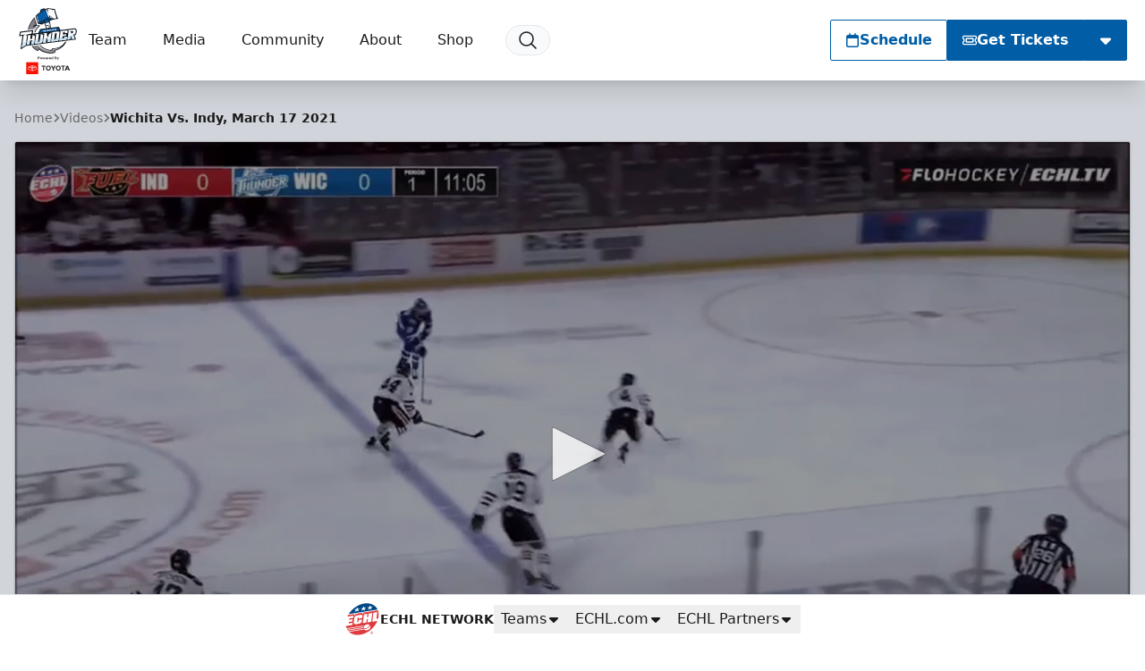

--- FILE ---
content_type: text/html; charset=utf-8
request_url: https://www.google.com/recaptcha/api2/aframe
body_size: 181
content:
<!DOCTYPE HTML><html><head><meta http-equiv="content-type" content="text/html; charset=UTF-8"></head><body><script nonce="nNfUg1Hc7rHh11vSMbYjaw">/** Anti-fraud and anti-abuse applications only. See google.com/recaptcha */ try{var clients={'sodar':'https://pagead2.googlesyndication.com/pagead/sodar?'};window.addEventListener("message",function(a){try{if(a.source===window.parent){var b=JSON.parse(a.data);var c=clients[b['id']];if(c){var d=document.createElement('img');d.src=c+b['params']+'&rc='+(localStorage.getItem("rc::a")?sessionStorage.getItem("rc::b"):"");window.document.body.appendChild(d);sessionStorage.setItem("rc::e",parseInt(sessionStorage.getItem("rc::e")||0)+1);localStorage.setItem("rc::h",'1768878763902');}}}catch(b){}});window.parent.postMessage("_grecaptcha_ready", "*");}catch(b){}</script></body></html>

--- FILE ---
content_type: text/vtt
request_url: https://cdn.jwplayer.com/strips/p6TAw9kV-120.vtt
body_size: 576
content:
WEBVTT

00:00.000 --> 00:02.402
p6TAw9kV-120.jpg#xywh=0,0,120,67

00:02.402 --> 00:04.805
p6TAw9kV-120.jpg#xywh=120,0,120,67

00:04.805 --> 00:07.207
p6TAw9kV-120.jpg#xywh=240,0,120,67

00:07.207 --> 00:09.610
p6TAw9kV-120.jpg#xywh=360,0,120,67

00:09.610 --> 00:12.013
p6TAw9kV-120.jpg#xywh=0,67,120,67

00:12.013 --> 00:14.415
p6TAw9kV-120.jpg#xywh=120,67,120,67

00:14.415 --> 00:16.818
p6TAw9kV-120.jpg#xywh=240,67,120,67

00:16.818 --> 00:19.221
p6TAw9kV-120.jpg#xywh=360,67,120,67

00:19.221 --> 00:21.623
p6TAw9kV-120.jpg#xywh=0,134,120,67

00:21.623 --> 00:24.026
p6TAw9kV-120.jpg#xywh=120,134,120,67

00:24.026 --> 00:26.429
p6TAw9kV-120.jpg#xywh=240,134,120,67

00:26.429 --> 00:28.831
p6TAw9kV-120.jpg#xywh=360,134,120,67

00:28.831 --> 00:31.234
p6TAw9kV-120.jpg#xywh=0,201,120,67

00:31.234 --> 00:33.637
p6TAw9kV-120.jpg#xywh=120,201,120,67

00:33.637 --> 00:36.039
p6TAw9kV-120.jpg#xywh=240,201,120,67

00:36.039 --> 00:38.442
p6TAw9kV-120.jpg#xywh=360,201,120,67

00:38.442 --> 00:40.845
p6TAw9kV-120.jpg#xywh=0,268,120,67

00:40.845 --> 00:43.247
p6TAw9kV-120.jpg#xywh=120,268,120,67

00:43.247 --> 00:45.650
p6TAw9kV-120.jpg#xywh=240,268,120,67

00:45.650 --> 00:48.053
p6TAw9kV-120.jpg#xywh=360,268,120,67

00:48.053 --> 00:50.455
p6TAw9kV-120.jpg#xywh=0,335,120,67

00:50.455 --> 00:52.858
p6TAw9kV-120.jpg#xywh=120,335,120,67

00:52.858 --> 00:55.261
p6TAw9kV-120.jpg#xywh=240,335,120,67

00:55.261 --> 00:57.663
p6TAw9kV-120.jpg#xywh=360,335,120,67

00:57.663 --> 01:00.066
p6TAw9kV-120.jpg#xywh=0,402,120,67

01:00.066 --> 01:02.469
p6TAw9kV-120.jpg#xywh=120,402,120,67

01:02.469 --> 01:04.871
p6TAw9kV-120.jpg#xywh=240,402,120,67

01:04.871 --> 01:07.274
p6TAw9kV-120.jpg#xywh=360,402,120,67

01:07.274 --> 01:09.677
p6TAw9kV-120.jpg#xywh=0,469,120,67

01:09.677 --> 01:12.079
p6TAw9kV-120.jpg#xywh=120,469,120,67

01:12.079 --> 01:14.482
p6TAw9kV-120.jpg#xywh=240,469,120,67

01:14.482 --> 01:16.885
p6TAw9kV-120.jpg#xywh=360,469,120,67

01:16.885 --> 01:19.287
p6TAw9kV-120.jpg#xywh=0,536,120,67

01:19.287 --> 01:21.690
p6TAw9kV-120.jpg#xywh=120,536,120,67

01:21.690 --> 01:24.093
p6TAw9kV-120.jpg#xywh=240,536,120,67

01:24.093 --> 01:26.495
p6TAw9kV-120.jpg#xywh=360,536,120,67

01:26.495 --> 01:28.898
p6TAw9kV-120.jpg#xywh=0,603,120,67

01:28.898 --> 01:31.301
p6TAw9kV-120.jpg#xywh=120,603,120,67

01:31.301 --> 01:33.703
p6TAw9kV-120.jpg#xywh=240,603,120,67

01:33.703 --> 01:36.106
p6TAw9kV-120.jpg#xywh=360,603,120,67

01:36.106 --> 01:38.509
p6TAw9kV-120.jpg#xywh=0,670,120,67

01:38.509 --> 01:40.911
p6TAw9kV-120.jpg#xywh=120,670,120,67

01:40.911 --> 01:43.314
p6TAw9kV-120.jpg#xywh=240,670,120,67

01:43.314 --> 01:45.717
p6TAw9kV-120.jpg#xywh=360,670,120,67

01:45.717 --> 01:48.119
p6TAw9kV-120.jpg#xywh=0,737,120,67

01:48.119 --> 01:50.522
p6TAw9kV-120.jpg#xywh=120,737,120,67

01:50.522 --> 01:52.925
p6TAw9kV-120.jpg#xywh=240,737,120,67

01:52.925 --> 01:55.327
p6TAw9kV-120.jpg#xywh=360,737,120,67

01:55.327 --> 01:57.730
p6TAw9kV-120.jpg#xywh=0,804,120,67

01:57.730 --> 02:00.133
p6TAw9kV-120.jpg#xywh=120,804,120,67

02:00.133 --> 02:02.535
p6TAw9kV-120.jpg#xywh=240,804,120,67

02:02.535 --> 02:04.938
p6TAw9kV-120.jpg#xywh=360,804,120,67

02:04.938 --> 02:07.341
p6TAw9kV-120.jpg#xywh=0,871,120,67

02:07.341 --> 02:09.743
p6TAw9kV-120.jpg#xywh=120,871,120,67

02:09.743 --> 02:12.146
p6TAw9kV-120.jpg#xywh=240,871,120,67

02:12.146 --> 02:14.549
p6TAw9kV-120.jpg#xywh=360,871,120,67

02:14.549 --> 02:16.951
p6TAw9kV-120.jpg#xywh=0,938,120,67

02:16.951 --> 02:19.354
p6TAw9kV-120.jpg#xywh=120,938,120,67

02:19.354 --> 02:21.757
p6TAw9kV-120.jpg#xywh=240,938,120,67

02:21.757 --> 02:24.159
p6TAw9kV-120.jpg#xywh=360,938,120,67

02:24.159 --> 02:26.562
p6TAw9kV-120.jpg#xywh=0,1005,120,67

02:26.562 --> 02:28.965
p6TAw9kV-120.jpg#xywh=120,1005,120,67

02:28.965 --> 02:31.367
p6TAw9kV-120.jpg#xywh=240,1005,120,67

02:31.367 --> 02:33.770
p6TAw9kV-120.jpg#xywh=360,1005,120,67

02:33.770 --> 02:36.173
p6TAw9kV-120.jpg#xywh=0,1072,120,67

02:36.173 --> 02:38.575
p6TAw9kV-120.jpg#xywh=120,1072,120,67

02:38.575 --> 02:40.978
p6TAw9kV-120.jpg#xywh=240,1072,120,67

02:40.978 --> 02:43.381
p6TAw9kV-120.jpg#xywh=360,1072,120,67

02:43.381 --> 02:45.783
p6TAw9kV-120.jpg#xywh=0,1139,120,67

02:45.783 --> 02:48.186
p6TAw9kV-120.jpg#xywh=120,1139,120,67

02:48.186 --> 02:50.589
p6TAw9kV-120.jpg#xywh=240,1139,120,67

02:50.589 --> 02:52.991
p6TAw9kV-120.jpg#xywh=360,1139,120,67

02:52.991 --> 02:55.394
p6TAw9kV-120.jpg#xywh=0,1206,120,67

02:55.394 --> 02:57.797
p6TAw9kV-120.jpg#xywh=120,1206,120,67

02:57.797 --> 03:00.199
p6TAw9kV-120.jpg#xywh=240,1206,120,67

03:00.199 --> 03:02.602
p6TAw9kV-120.jpg#xywh=360,1206,120,67

03:02.602 --> 03:05.005
p6TAw9kV-120.jpg#xywh=0,1273,120,67

03:05.005 --> 03:07.407
p6TAw9kV-120.jpg#xywh=120,1273,120,67

03:07.407 --> 03:09.810
p6TAw9kV-120.jpg#xywh=240,1273,120,67

03:09.810 --> 03:12.213
p6TAw9kV-120.jpg#xywh=360,1273,120,67



--- FILE ---
content_type: application/javascript; charset=utf-8
request_url: https://fundingchoicesmessages.google.com/f/AGSKWxVhtxrrNgYQwkU-mfp-vgA8u_9Ne9WZeoMCwkDBOKbT63XNii0ngwHNjbNFsMcfUSVhNVSoeEKrIlbsToXalkTOAUSfbMr8DrXwVJ9P682oydZc0YYmmtdrWEA5AsczUeoY_T4fLvCj_Sp8ScyZaAQVA0-RC9--rEZl8RVeUGzWHrThWx5liTiHdfko/__468x60/_sponsor/css//adserver1--bin/ad_/webapp/ads-
body_size: -1293
content:
window['6466a22f-e03c-4c8b-8b50-a7865eca2cc9'] = true;